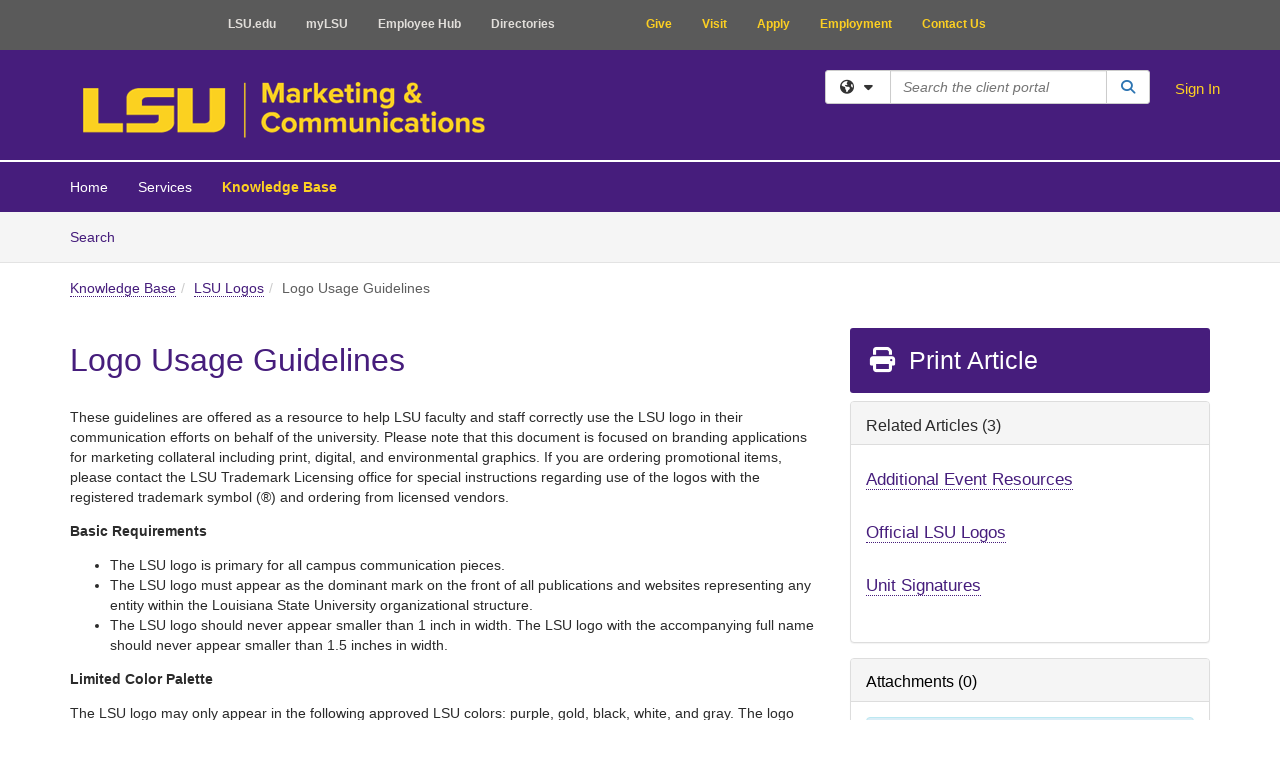

--- FILE ---
content_type: text/html; charset=utf-8
request_url: https://itservice.lsu.edu/TDClient/51/OCUR/KB/ArticleDet?ID=433
body_size: 22653
content:

<!DOCTYPE html>

<html lang="en" xmlns="http://www.w3.org/1999/xhtml">
<head><meta name="viewport" content="width=device-width, initial-scale=1.0" /><!-- Google Tag Manager -->
<script>(function(w,d,s,l,i){w[l]=w[l]||[];w[l].push({'gtm.start':
new Date().getTime(),event:'gtm.js'});var f=d.getElementsByTagName(s)[0],
j=d.createElement(s),dl=l!='dataLayer'?'&l='+l:'';j.async=true;j.src=
'https://www.googletagmanager.com/gtm.js?id='+i+dl;f.parentNode.insertBefore(j,f);
})(window,document,'script','dataLayer','GTM-WR9V5K73');</script>
<!-- End Google Tag Manager --><script>
  window.TdxGtmContext = {"User":{"Id":0,"UID":"00000000-0000-0000-0000-000000000000","UserName":"","FullName":"Public User","AlertEmail":"publicuser@noreply.com","Role":"Experience User","HasTDNext":false,"StandardApplicationNames":null,"TicketApplicationNames":[],"AssetApplicationNames":[],"ClientPortalApplicationNames":[],"Type":"Technician","Analytics":{"Title":null,"Organization":null}},"Partition":{"Id":65,"Name":"LSU Production"},"BillableEntity":{"Id":2,"Name":"Louisiana State University","SalesForceIdentifier":"0013600000EM4UpAAL","GWMIID":"4aa0993d-eaf1-414b-9cbb-00b2a5aa65ba"},"Environment":{"ShortName":"PRD"}};
</script><script src="/TDPortal/Content/Scripts/jquery/2.2.4/jquery.min.js?v=20251219050628"></script><script src="/TDPortal/Content/Scripts/jquery-migrate/1.4.1/jquery-migrate.min.js?v=20251219050628"></script><script src="/TDPortal/Content/Scripts/jquery-ui/1.13.2/jquery-ui-1.13.2.custom.timepicker.min.js?v=20251219051018"></script><link href="/TDPortal/Content/Styles/jquery-ui/1.13.2/jquery-ui.compiled.min.css?v=20251219051020" rel="stylesheet" type="text/css"  /><link href="/TDPortal/Content/bootstrap/3.4.1/dist/css/bootstrap.min.css?v=20251219050628" rel="stylesheet" type="text/css" id="lnkBootstrapCSS" /><script src="/TDPortal/Content/bootstrap/3.4.1/dist/js/bootstrap.min.js?v=20251219050628"></script><link href="/TDPortal/Content/FontAwesome/css/fontawesome.min.css?v=20251219050626" rel="stylesheet" type="text/css" id="lnkFontAwesome" /><link href="/TDPortal/Content/FontAwesome/css/solid.css?v=20251219050626" rel="stylesheet" type="text/css"  /><link href="/TDPortal/Content/FontAwesome/css/regular.css?v=20251219050626" rel="stylesheet" type="text/css"  /><link href="/TDPortal/Content/FontAwesome/css/brands.css?v=20251219050626" rel="stylesheet" type="text/css"  /><link href="/TDPortal/Content/FontAwesome/css/v4-shims.css?v=20251219050626" rel="stylesheet" type="text/css"  /><link href="/TDClient/Styles/bootstrap_custom.min.css?v=20251219051020" rel="stylesheet" type="text/css"  /><link href="/TDClient/Styles/TDStyles.min.css?v=20251219051020" rel="stylesheet" type="text/css"  /><link href="https://itservice.lsu.edu/TDPortal/BE/Style/2/TDClient/51?v=20250909183054" rel="stylesheet" type="text/css" /><script src="/TDPortal/Content/Scripts/tdx/dist/TDJSFramework.compiled.min.js?v=20251219051018"></script><script src="/TDPortal/Content/Scripts/tdx/dist/modalFocusTrap.min.js?v=20251219051016"></script><script src="/TDPortal/Content/Scripts/underscore/1.12.1/underscore-min.js?v=20251219050628"></script>
<script src="/TDClient/Scripts/clientOS.min.js?v=20251219051010"></script>
<script src="/TDClient/Scripts/collapseMe.min.js?v=20251219051010"></script>
<script src="/TDClient/Scripts/tdsearchfilter.min.js?v=20251219051010"></script>
<script src="/TDClient/Scripts/SiteSearch.min.js?v=20251219051010"></script>
<script src="/TDPortal/Content/Scripts/tdx/dist/elasticsearchAutocomplete.min.js?v=20251219051016"></script>


    
    <script async src="//www.googletagmanager.com/gtag/js?id=UA-6754317-16"></script>
    <script>

      $(function () {

        window.dataLayer = window.dataLayer || [];
        function gtag() { dataLayer.push(arguments); }
        gtag('js', new Date());
        // Be sure to set the proper cookie domain to the customer's full subdomain when sending the pageview hit.
        gtag('config', 'UA-6754317-16', { 'cookie_domain': 'itservice.lsu.edu' });

        });

    </script>

  

  <script>

      $(function () {
        var masterUi = MasterUI({
          isPostback: false,
          baseUrl: '/TDClient/',
          isTdGoogleAnalyticsEnabled: true,
          isAuthenticated: false
          });

        $('#collapseMe').collapseMe({
          toggleVisibilitySelector: '.navbar-toggle'
        });

        TeamDynamix.addRequiredFieldHelp();
      });

      // The sub-nav menu uses padding-top to position itself below the header bar and main navigation sections. When the
      // window is resized, there is a chance that the content of these header or nav sections wraps, causing the height
      // to change, potentially covering the sub-nav menu, which is obviously a big usability problem. This function
      // listens for when the window size or orientation is changing (and also when the window first loads), and adjusts
      // the padding so that the sub-nav menu appears in the correct location.
      $(window).bind('load ready resize orientationchange', function () {
        var headerHeight = $('#divMstrHeader').height();
        $('#navShim').css({
          "padding-top": headerHeight
        });

        $('#content').css({
          "padding-top": headerHeight,
          "margin-top": headerHeight * -1
        });
      });
  </script>

  
  
  
  <script src="/TDPortal/Content/select2/v3/select2.min.js?v=20251219052600"></script><link href="/TDPortal/Content/select2/v3/select2.compiled.min.css?v=20251219052600" rel="stylesheet" type="text/css" id="lnkSelect2" />
  <script src="/TDClient/Scripts/attachmentHandler.min.js?v=20251219051018"></script>

  <style type="text/css">
    .honey-pot-div {
      display: none;
    }
  </style>

  <script>
    

    function shareArticle() {
      if ($('#ctl00_ctl00_cpContent_cpContent_shareRecipients').val().trim() === "") {
        alert('You must first enter a valid email.');
        $('#btnShare').progressButton('reset');
      }
      else {
        __doPostBack('ctl00$ctl00$cpContent$cpContent$btnSendShare', '');
      }
    }

    function closeShareModal() {
      $('#divShareModal').modal('hide');
      $('#btnShare').progressButton('reset');
    }

    function toggleFeedback(isHelpful) {
      $('#divHelpfulComments').show();
      $('#divHelpfulYesNo').hide();
      $('#ctl00_ctl00_cpContent_cpContent_hdnIsHelpful').val(isHelpful);
      $('#ctl00_ctl00_cpContent_cpContent_txtComments').focus();
    }

    function toggleFeedbackResult() {
      $('#divWasHelpful, #divFeedbackRecorded, #divHelpfulComments, #divHelpfulYesNo').toggle();
    }

    // The following two functions were added as a result of ticket ID: 1392522. We are generating these buttons dynamically to
    // prevent bots from clicking them and posting feedback on an article. Additionally, we have an input that is hidden from
    // the user. If a bot enters text in that input, which it likely will (bots love filling out forms), then we don't accept the
    // form submission
    function generateFeedbackButtons() {
      var $btnHelpfulYes = $('<button id="btnHelpfulYes" type="button" class="btn btn-primary gutter-left" onclick="toggleFeedback(1);">Yes</button>');
      var $btnHelpfulNo = $('<button id="btnHelpfulNo" type="button" class="btn btn-primary gutter-left-sm" onclick="toggleFeedback(0);">No</button>');

      $('#divWasHelpful').append($btnHelpfulYes);
      $('#divWasHelpful').append($btnHelpfulNo);
    }
    function attemptAddFeedback(e) {
      if ($('#honeyPot').val() !== '') {
        e.preventDefault();
        window.location.reload();
      }
    }

    function cancelFeedback() {
      $('#ctl00_ctl00_cpContent_cpContent_txtComments').val('');
      $('#divHelpfulComments, #divHelpfulYesNo').toggle();
    }

    function confirmDeleteFeedback(id) {
      if (confirm('Are you sure you want to delete this feedback? This cannot be undone.')) {
        $('#ctl00_ctl00_cpContent_cpContent_hdnFeedbackID').val(id);
        __doPostBack('ctl00$ctl00$cpContent$cpContent$btnDeleteFeedback', '');
      }
    }

    function toggleAddressed(id, isAddressed) {
      $('#ctl00_ctl00_cpContent_cpContent_hdnFeedbackID').val(id);
      $('#ctl00_ctl00_cpContent_cpContent_hdnIsAddressed').val(isAddressed);
      __doPostBack('ctl00$ctl00$cpContent$cpContent$btnToggleAddressed', '');
    }

    $(function () {
      

      generateFeedbackButtons();
      $('[data-toggle="popover"]').popover();

      var attachmentHandler = new TeamDynamix.AttachmentHandler({
        containerSelector: '.js-article-attachments',
        resultLabelSelector: '#ctl00_ctl00_cpContent_cpContent_lblResults_lblResults-label',
        baseControllerUrl: '/TDClient/51/OCUR/Shared/Attachments',
        antiForgeryToken: 'iQV6DmwVjmywaeaRJSFy-DcDna2L-NmhjhxEc18F2BHF0bXkWAkWORxPgX6lMLfk_DwB_Em2nTPrBqGsJWdT3HYzeI01:A-oB2uMDV_6xFSpPO4251zzhSS0admda81a-M0-5TeJ38X1sSrShEgK_qj-VU-6v713fbZM0TELfSJEAarG-ihDA5yM1',
        itemId: 433,
        componentId: 26,
        feedId: 'articleFeed',
        readOnly: false
      });

      $('#btnShare').on('click', function () {
        shareArticle();
      });

      // Don't try and update the table styles if the user wanted to opt out.
      $('#ctl00_ctl00_cpContent_cpContent_divBody table:not(.SkipTableFixup)').each(function () {
        var padding = $(this).attr('cellpadding');
        var spacing = $(this).attr('cellspacing');

        $(this).css("border-collapse", "separate");

        if (spacing) {
          $(this).css("border-spacing", spacing + "px");
        }

        $(this).find('td').each(function () { $(this).css('padding', padding + 'px') });
      });

      
    });

    
  </script>



<meta property="og:title" content="Logo Usage Guidelines" />
<meta property="og:type" content="article" />
<meta property="og:url" content="https://itservice.lsu.edu/TDClient/51/OCUR/KB/ArticleDet?ID=433" />
<meta property="og:image" content="https://itservice.lsu.edu/TDPortal/BE/Logo/2/51" />
  <meta property="og:site_name" content="Louisiana State University - Knowledge Base" />
  <meta property="article:section" content="LSU Logos" />
  <meta property="article:published_time" content="2022-04-19T18:56Z" />
  <meta property="article:modified_time" content="2022-08-03T17:16Z" /><title>
	Article - Logo Usage Guidelines
</title></head>
<body>
<!-- Google Tag Manager (noscript) -->
<noscript><iframe src="https://www.googletagmanager.com/ns.html?id=GTM-WR9V5K73"
height="0" width="0" style="display:none;visibility:hidden"></iframe></noscript>
<!-- End Google Tag Manager (noscript) -->
<form method="post" action="/TDClient/51/OCUR/KB/ArticleDet?ID=433" onsubmit="javascript:return WebForm_OnSubmit();" id="aspnetForm">
<div class="aspNetHidden">
<input type="hidden" name="__EVENTTARGET" id="__EVENTTARGET" value="" />
<input type="hidden" name="__EVENTARGUMENT" id="__EVENTARGUMENT" value="" />
<input type="hidden" name="__VIEWSTATE" id="__VIEWSTATE" value="7K2TVfoDNQACaohOWc9zCXSxyBsq0tagY6ylT5P7QSIRCcWf7VSZtr5BH65BGfCLrqPw1t8sSNqtmC1IqIK+I+FJExCiyr2TFI2UEN+/0zuTSfrPbZOggnF0X4yl7WFEXDPg+OzBAOytGZ/wbdDLHg5S+mDjYbC2rituActPgWzjJEBKmFTd+LPXfViKkTbtckbTuJuBafmkx3xtZVI35klSpnHl2/VJs1F898jCeZwWSf0j6XY2VpYew5pjtytCzkXfr4X/X62DgqyBLnjewM418+WMDbi/TOSgeN42Na/c5XoVv0sFwzSkI3an+6QpBIxpMC4dDm3jwO9plf8iL12oMjtoAWaXZKq8oLc7lOPAYuR0BRP3vWZq4hINJTSz2hgcDNycLZhFpkJ11UNhA7ClqLd5uKA6k/Y2YWyHC/RoG4lY3Tbv3lELrOf4dyzuC7nR+acxB5w5b/AfrVA4SlFCl4ljGn5s5c+7cecxgMNLm8hQz14LHmKJlGQZIgqSGxMoZUe+Ytzp08c3MfK6kEJCJgh1h0mhz2hRXGszKCRvcOvylhRg9ElcfaC49iY9GLZas+axzgjxInnW2+C8t7cHzK17JgePHypd2neYaKkTJKYCrLbpz87N5+OSlu+TQhSBw2ri6sXbqU/DzdpEJAk/GX0Ogxsb2rNtW9lENpbxgb6M47riXJEyEV/iEV3Ho5C3ETMPPmeb7TvW34gGIQ5puKYB3U3NCRE08u5St/[base64]/m3InM8xI4wE4abpeyokflYrkoRj9XmUkn6fGc1ZP1uzLjSOKpRuP57xCb3OEUggSeQds3teh3rvo+8oDTf8MWsqxoR/6cAcDuYAnrBgV5IgoUNoZlfGhAhBWj8dKtqB31ITmuIApUO9xywlHMTdRurc8Vlf2MkFy/RcwTPqMjVXtOZ7dUKt+6Jp2kc0CXzDJq1oEd93qXR/6aE9660T1BE2Z9PNN0y0XswxrYPKugE1mVsEwlAifM41lAOcVlWNl7K5HqlvUvTm+ntgej+DGgSt6r8/rfM6ureeyAvkjo9GV1CNEI7ryizjXMpzm+E4ljPPwbII9+AH9gqwFYuq3q1nHiewlHl4L4FGkaapzdiX80rgKCWJ5AuNCBh5G7iTIxUtQZGF/yKVapbAAsezlxNMO6qDSwDZksjvf7729pe1K9xYE3olKfqhFqE5bIZ5uIM/TXfrjn8579rXfBmcPblAgzufy+1aDNJKXXKBBAHvlZ0J06bz3zNOQ/LFnIWf/cGIERAZW/c0OOpk7bmu+9GUfIFB7pVkIPymCDDfXPWtQEGHrFvWTF17jSyXMoHe53godxwXc3O3KF97LB8tQ0gw+29wn7GhSrCS+s/d52YAkTMMToIeMHNTOUHO7pb6ZNEf0h1ajxuSF6E/3TeG3GLuIke316NMroF0lnT4t2DTLFeJXFbIGi6DVJDzzFGlrKErKr0SJ0NXZ6qGMRnaJEFyLNGy6xtWJUXC0mlfWcbXpRMIVgVMFSoAhs2XMmMdEtelWLhxf9lTwiArc55Ml7SrCU+UlAK6n3ImI30mI7G70KYVCgQQs6ijWwJJZL4zVMxST3chwfya9t/dIf4Pq7xQXa2F6lffo7cN4vmzcYOYjjENFNNL3um+RxOan+PZWQJZjqohBOvRRfltip9R9AZQo/tbxzCxnmNNpQ35T2DJTZPWeOYCuwKlpVT1aPv4s9BktUtuqpdiDemIN4zoZsx+dBS0Zvp1ulvpujYqzAvwPDb4z76pytZ5Mf6/8+O2IMUzeFm5yQ1d5ngNMTknbLXYulMP6UTvHr8AYOJZSo3a6Zqbgzsgk5KWWgxAE4SCOLKsHz6ri6xDXGCMk0vJigy71PYnw7QPHap9/eNFEq81vyYdYyWaJP3J2eGDaseC0cCGXpUXsLFto1LTjRnT8JgKR/2g5CLA8gED9tpWzmjvmwt/GiiRQpReW0lPKuNYoW1cUDkNRFalNmF2rkIQb5pt8RRsy6PbadCE1Tg5gPjkRlKp0Bc6h6DoubkJoizxjmbq7DtbQMXCkk7C2Wa9vTs9Q9oz6q4ySbuytPoTGI4iAKuRx5zkiiTMOeHrKwVV5rmJAeuUDydrtNuyhkAAbp+WhR0El3/UafQnB2kBNhtvUuHmEAVgofHOH+t//unJ8f/4TkG3BKplzAdiBg6ciOf8e0aPRWryVBOMrUMNCOm0+KKqceP/SJ6UQFEDXKFRcw4jYQk/33ku7J0N7qj/mU3g6/fnxRU/NU1ooelBEOm3x8As2lUmorlaBUmUmT5k2R5m1IRkDhTyAQ1ZUA+Ev6Fi1P6R2RgbICwt0OPq//yDxCl31LwQuX7tXlNh65Flalr2DKMjf6mvIQdxWgN2ol34QIHUdBxV13fZgN6/2f92gpLEBHXp2BcdeVpGfIqAXkNrLoDvGmWDhJ7QyrmmAIkOsXB/MtzEP8FiIemhVSG1Oxf4y42/Wl06RAY6PoeXsXIudwVL04LtIsTwZ5cFU4wr609vnF3oB8Kzz9nJpVThvGrVIKNmZUNAH2BgXxvXCkH6Z0vFOLXOZUb+Ek/jN4r/O9SNQ96gvZ/Iltg0T6/UuTQHAjXfr8gesn7V18eXv7U6wwbwAbOqCFzIrxKRPqZO/MDi1z6UJsQHJeoL1Rzr6hmTf8ke2etou5NT+Mfd2EHbpMzPB89jC9UbfbWx90gjMAtsRcJwzcLsX8EPPDMadE8LgEq/R/K8IRZBZoN0Y50MxqRUCen1x5mFxPCbZYd6QB2gU0XFP4BOyjL/pTGBZReE9dxpyU4bAti1J5yFYnZdYegQgGSebUj69tg7ZXcL937RmIswoSey2D0I8WJbqXzjEo5lVa88vWGW+iify3cMKk2/[base64]/mW6rflLQjCxK6/qa7MOMOVY+76+c/nkkQTCRu59KiqKrS5meC5I4O1T/nEidYZKkwLlKOFSvIa8Nw1AJNG1GcRl/[base64]/hfTrEXyAahiY7A+0Cx/iZLIYTdCRvMmRBhHLCXk4UQi+MNdj9HnGMU2VC4ak9WV4coze3qPTzNiAYWz/NSE7ZQ6nJ32ZbnfzrYY/Qvhd2ahlYuNg+1m0p/UnF9xlWcPA/d2vJ0/DoSNnP6hABTRGpJLS3c1CUHGo0ur4qD7n0BzJ5ZZAzyT9/V+Zk45D9GxZMWo8elQJBzepWWMNqFGbFKkKFKCUPUF9YlirzjHjn97V2aKtGNd0QVwN2hkBH4KE/50j4iP7xOZLp+y7m/DBPLSmUJXanzX/LYpi2hqz7X9WveRGNir2cf1lGRvTV/+T13BWtq1LTS3cHC1JGbImapV8FwLz0/uqx0eQ6yHhihx/VIkz6tStrdHNpqABUIc9LUYyAtagNk/qGaDxYtXCh90VmzWwYj2MBY4dBve02xQITjg8PmzcEWLF3nNZosZ5aE+cCaiiwKXPFqVeYfIqLwJFjKPCwxdgdrjqDbS4b2ehffpclU9xlTOQA9PE3LDxOuvJpmAD2dYzc/7TFZx3GGIH/jPxsZ5kEZQCQdyq8d2kiM1H4Av3Qz8dFhECiFynWxw90DL2LWphBgIE/+zjQAfcvmjvDSe5BTyGR15Ec8azUQtHl1QBVlehBE9nht8t1lrEVQeAdqrltBxDb2lYKqEwsyaRDzwZD+xP/0cvrMU9p5FRrQU12HZTgrzcvWVGk6dCu1VYTvRs9jirLbsUcEeh3oOUcMv2zkAwbtEfgXncd1znJZHtUDtgoStqpaMlSfQ8z5vYU1w55S7b03QOwE14qd5eNtCZdjOiK/vUEw+N6dl+jQdZEbD4yJDG0W3qeuzs5L2Syg0360+sPf8ZDc79H93bZ+JW3qtnnuSCFEXUcZMTjANme4NFPDQ6yXiVPkF0aRF7OsDxhulWaBwnmIeV/9pk+BOQHozcpV0hS+mBCCNXlVIhwOrZ4PZq9q/TKfZBUZfbiGhLdYr3REI9rTXjUtwUqrJifa/AkaNQ1MqDpUQzb2EfCH1zYSBmOHGHaUMcKOnuEGj6Sw80JKY9KQavbOzgObJvAg/9O2BPCbMYD9wA6F0kVOb7jW/euSnebBryD7Q/ECffYXCNJbmxXmwBI9Lq1FFZ5sp9ixKk8D7v9IgpV7ffcAYQuZN//OzGQZARWeDGgwptVXuuKY8xRZN3uicBaXXFGU7SgFYn2R11F2NkBmV54y94UUhr62YsG3s7/PxiMuLVQc3iodY873Y5tiZyovrEA/nYYZ68tkT6Xs/OeTo7O1GLm1YDHIwAK/tpnkpUvdmb7HMKsrwi4qaSNGm1eki0jaVKNabgHKIELnoXpdkWJ9arMQx/tYm5iALmOfjN+ZhrcRnHmNyT7otaqllOHMDOT2lJYk9zj5v7d2ulpy9HhTXsbiEXOB2df9CCDrBVidK39jmc/haig+j5jiuf7uYuIzjeWeSahv1PuSLZdAl6TZU7aDxYCxQjl9bIJfymFtU9KZgBWsrsy9qn0jGQmdJa/d2K/MS+PtuXnii0pTMwUJ55QMwJ4VZ01JGxKlpJuIXeKc5gAsjTMv9145+yUnkpznUcVwGrTmxmFKznm51tJvAslf8k9CdD7Do6ccwz93zQhiSMUWcivVK1kpJy0EjN716TXIVZu+6JKqTL22BV6yYzCKCYeAPVQOf3VMYwOW3AL3JVg==" />
</div>

<script type="text/javascript">
//<![CDATA[
var theForm = document.forms['aspnetForm'];
if (!theForm) {
    theForm = document.aspnetForm;
}
function __doPostBack(eventTarget, eventArgument) {
    if (!theForm.onsubmit || (theForm.onsubmit() != false)) {
        theForm.__EVENTTARGET.value = eventTarget;
        theForm.__EVENTARGUMENT.value = eventArgument;
        theForm.submit();
    }
}
//]]>
</script>


<script src="/TDClient/WebResource.axd?d=pynGkmcFUV13He1Qd6_TZMSMQxVWLi4fik2rw1_u_hZsCNzwv5c621ov6_ZX_wzTt5vh-g2&amp;t=638901392248157332" type="text/javascript"></script>


<script src="/TDClient/ScriptResource.axd?d=nv7asgRUU0tRmHNR2D6t1NXOAgTb3J37FC1L2PfbYYFmSPm-ANa7n6FP0x7BAsbHeL4jfY3ptd1q7zKKVI7DbuXZcwEoKOwj9WxCI1VrQlbWE1Trg1t1GmJDN43kQMJsB7X8tw2&amp;t=ffffffff93d1c106" type="text/javascript"></script>
<script src="/TDClient/ScriptResource.axd?d=NJmAwtEo3Ipnlaxl6CMhvmVxW3-Ljsg_2Hna32smxrg-6ogyYAN3UTPsJQ8m1uwzn_kuf2Wpne6NSFmYui3h0wCQhJN3ZUiLTNkvhiIgZpq74-lKmofUPQGJ8own8RI2_mwAcmvlSj2WBnqwm5Wj4cyNvv81&amp;t=5c0e0825" type="text/javascript"></script>
<script src="/TDClient/ScriptResource.axd?d=dwY9oWetJoJoVpgL6Zq8OLdGoo5BVWQ_Eo60QZTEhEcHeiVfwgY9tLCgzdZ5TRwvrwYEnOvujbNccOVLUfWtUg4HivSIsewg6JABxkBGEqVVV64eiRyCAsPDqh6tUioISUQKB74sWMO4Er2mHrWEIWs_sBM1&amp;t=5c0e0825" type="text/javascript"></script>
<script src="/TDClient/WebResource.axd?d=xtfVMqdF1exC2MBVkOJwMveStDR5kg3dbZWgIXMXZmB1xXom6CcIrWFgHa7jsp4qJuFW2L5XShudyzlBsIO3JhCfiU5HmL2BDz__mCv9dznmBlEMS7LvcYg6wTdPTrAXIXI2CvtjwlnpZd-j4Zpsx2wG_uA1&amp;t=639017000400000000" type="text/javascript"></script>
<script src="/TDClient/WebResource.axd?d=sp7vCoAo-SSYfpsQ1sYBBeEDnwCGxDYEwZCM0ler88yoVZIPDXMk1C3XF2L2L0xrbB8Rvhli51TswRlmPIOCZgaY58lKhPr-Pv1jTFJ1oUAu7x6RDtNFZUxbtxs3KYQGLK6FpPD5bKuB0e0NmS9HkAqRVks1&amp;t=639017000400000000" type="text/javascript"></script>
<script src="/TDClient/WebResource.axd?d=icMURy63hv40LPPfq4rTvmm-RfB_YkC6rEEF_2QOO68q3TseXYNBetRKKgBXJ8mn2e8UIgCPiV23HaQUZbjySMHqSgmYZgLcYltBqwD2_EK8aQ08zBuqc3ZBVZITQrbtn6w46dRxFLibMIQg0Aho73rn8Rpxrzg5YMG_JR0UOrUR0wlZ0&amp;t=639017000400000000" type="text/javascript"></script>
<script src="/TDClient/WebResource.axd?d=1HpFfNpwNihNfEP1lyJHvdPVqbv8KRoFH4-_ZORUgPOP-bqmmtIJRvFQc7828Vf59O_-fdBXcnwdv-hYp5RptPuHmMR0kGQM0_3rS4Z7sKfC7jy9Cc_8fyfcUWa8psszacEQlAXHPXmNwyRymbGSywEmhrE1&amp;t=639017000400000000" type="text/javascript"></script>
<script type="text/javascript">
//<![CDATA[
function WebForm_OnSubmit() {
CKEditor_TextBoxEncode('ctl00_ctl00_cpContent_cpContent_shareBody_txtBody', 0); if (typeof(ValidatorOnSubmit) == "function" && ValidatorOnSubmit() == false) return false;
return true;
}
//]]>
</script>

<div class="aspNetHidden">

	<input type="hidden" name="__VIEWSTATEGENERATOR" id="__VIEWSTATEGENERATOR" value="784CA02E" />
</div>
<script type="text/javascript">
//<![CDATA[
Sys.WebForms.PageRequestManager._initialize('ctl00$ctl00$smMain', 'aspnetForm', ['tctl00$ctl00$cpContent$cpContent$UpdatePanel1','','tctl00$ctl00$cpContent$cpContent$upFeedbackGrid','','tctl00$ctl00$cpContent$cpContent$lblResults$ctl00',''], ['ctl00$ctl00$cpContent$cpContent$btnSubmitComments','','ctl00$ctl00$cpContent$cpContent$btnToggleSubscribe','','ctl00$ctl00$cpContent$cpContent$btnToggleFavorite','','ctl00$ctl00$cpContent$cpContent$btnSendShare',''], [], 90, 'ctl00$ctl00');
//]]>
</script>

<div id="ctl00_ctl00_upMain" style="display:none;">
	
    <div id="ctl00_ctl00_pbMain" class="progress-box-container"><div class="progress-box-body"><div class="well shadow"><h2 class="h4 gutter-top-none">Updating...</h2><div class="progress" style="margin-bottom: 0;"><div class="progress-bar progress-bar-striped active" role="progressbar" aria-valuemin="0" aria-valuemax="100" style="width: 100%"></div></div></div></div></div>
  
</div>

<header id="ctl00_ctl00_navHeader" role="banner">

  <div id="divMstrHeader" class="master-header NoPrint" style="background-color: #fff;">

  <nav class="navbar navbar-default" style="background-color: #5A5A5A; border: none">
    <div class="container-fluid">
        <div class="navbar-header">
            <button type="button" class="navbar-toggle collapsed" data-toggle="collapse" data-target=".headerNavbar" aria-expanded="false">
                <span class="sr-only">Toggle navigation</span>
                <span class="icon-bar"></span>
                <span class="icon-bar"></span>
                <span class="icon-bar"></span>
            </button>
        </div>
        <div class="collapse navbar-collapse headerNavbar" style="margin-top: 5px">
            <ul class="nav navbar-nav" style="margin-left: 15%">
                <li><a href="https://lsu.edu/index.php" target="_blank" style="color: #E1DEDA; font-weight: 600; font-family: Arial; font-size: 12px; line-height: 0.7em; background: none">LSU.edu</a></li>
                <li><a href="https://mylsu.apps.lsu.edu" target="_blank" style="color: #E1DEDA; font-weight: 600; font-family: Arial; font-size: 12px; line-height: 0.7em; background: none">myLSU</a></li>
                <li><a href="https://lsu.edu/employeehub/index.php" target="_blank" style="color: #E1DEDA; font-weight: 600; font-family: Arial; font-size: 12px; line-height: 0.7em; background: none">Employee Hub</a></li>
                <li><a href="https://lsu.edu/a-z/index.php" target="_blank" style="color: #E1DEDA; font-weight: 600; font-family: Arial; font-size: 12px; line-height: 0.7em; background: none">Directories</a></li>
            </ul>
            <ul class="nav navbar-nav main-calls" style="margin-left: 5%; margin-right: auto; text-align: center">
                <li><a href="http://fierceforthefuturecampaign.org/" target="_blank" style="color: #FCCF22; font-weight: 600; font-family: Arial; font-size: 12px; line-height: 0.7em; background: none">Give</a></li>
                <li><a href="https://lsu.edu/visit/index.php" target="_blank" style="color: #FCCF22; font-weight: 600; font-family: Arial; font-size: 12px; line-height: 0.7em; background: none">Visit</a></li>
                <li><a href="https://lsu.edu/admission/index.php" target="_blank" style="color: #FCCF22; font-weight: 600; font-family: Arial; font-size: 12px; line-height: 0.7em; background: none">Apply</a></li>
                <li><a href="https://lsu.edu/hrm/job_seekers/index.php" target="_blank" style="color: #FCCF22; font-weight: 600; font-family: Arial; font-size: 12px; line-height: 0.7em; background: none">Employment</a></li>
                <li><a href="https://lsu.edu/about/requestinfo.php" target="_blank" style="color: #FCCF22; font-weight: 600; font-family: Arial; font-size: 12px; line-height: 0.7em; background: none">Contact Us</a></li>
            </ul>
        </div>
    </div>
</nav>
  

  <div class="logo-header-full hidden-xs">

    
    <div class="pull-left">
      <a href="#mainContent" class="sr-only sr-only-focusable">Skip to main content</a>
    </div>


    <div id="ctl00_ctl00_divPageHeader" class="container logo-header clearfix" style="padding: 5px;">

      <div id="divLogo" class="pull-left logo-container">

        <a href="https://itservice.lsu.edu/TDClient/51/OCUR/Home/"
           target="_blank">
          <img src="/TDPortal/BE/Logo/2/51" alt="LSU Marketing &amp; Communications" class="js-logo img-responsive" />
          <span class="sr-only">(opens in a new tab)</span>
        </a>

      </div>

      <div class="master-header-right pull-right padding-top padding-bottom">

        

          <div class="pull-left topLevelSearch input-group">
            <div id="SiteSearch-58d232cf297348798e5e3cd071d246fe" class="gutter-bottom input-group site-search" style="max-width: 400px;">
  <div id="SiteSearch-dropdown-58d232cf297348798e5e3cd071d246fe" class="input-group-btn">
    <button type="button" id="SiteSearch-filter-58d232cf297348798e5e3cd071d246fe" class="btn btn-default dropdown-toggle" data-toggle="dropdown"
            aria-haspopup="true" aria-expanded="false" title="Filter your search by category" data-component="all">
      <span class="fa-solid fa-solid fa-earth-americas"></span><span class="fa-solid fa-fw fa-nopad fa-caret-down" aria-hidden="true"></span>
      <span class="sr-only">
        Filter your search by category. Current category:
        <span class="js-current-component">All</span>
      </span>
    </button>
    <ul tabindex="-1" aria-label="Filter your search by category" role="menu" class="dropdown-menu" >
      <li>
        <a role="menuitem" href="javascript:void(0);" data-component-text="All" data-component="all" data-component-icon="fa-solid fa-earth-americas" title="Search all areas">
          <span class="fa-solid fa-fw fa-nopad fa-earth-americas" aria-hidden="true"></span>
          All
        </a>
      </li>

      <li aria-hidden="true" class="divider"></li>

        <li role="presentation">
          <a role="menuitem" href="javascript:void(0);" data-component-text="Knowledge Base" data-component="kb" data-component-icon="fa-lightbulb" title="Search Knowledge Base">
            <span class="fa-regular fa-fw fa-nopad fa-lightbulb" aria-hidden="true"></span>
            Knowledge Base
          </a>
        </li>

        <li role="presentation">
          <a role="menuitem" href="javascript:void(0);" data-component-text="Service Catalog" data-component="sc" data-component-icon="fa-compass" title="Search Service Catalog">
            <span class="fa-solid fa-fw fa-nopad fa-compass" aria-hidden="true"></span>
            Service Catalog
          </a>
        </li>

    </ul>
  </div>

  <label class="sr-only" for="SiteSearch-text-58d232cf297348798e5e3cd071d246fe">Search the client portal</label>

  <input id="SiteSearch-text-58d232cf297348798e5e3cd071d246fe" type="text" class="form-control" autocomplete="off" placeholder="Search the client portal" title="To search for items with a specific tag, enter the # symbol followed by the name of the tag.
To search for items using exact match, place double quotes around your text." />

  <span class="input-group-btn">
    <button id="SiteSearch-button-58d232cf297348798e5e3cd071d246fe" class="btn btn-default" type="button" title="Search">
      <span class="fa-solid fa-fw fa-nopad fa-search blue" aria-hidden="true"></span>
      <span class="sr-only">Search</span>
    </button>
  </span>
</div>

<script>
  $(function() {
    var siteSearch = new TeamDynamix.SiteSearch({
      searchUrl: "/TDClient/51/OCUR/Shared/Search",
      autocompleteSearchUrl: '/TDClient/51/OCUR/Shared/AutocompleteSearch',
      autocompleteResultsPosition: 'fixed',
      autocompleteResultsZIndex: 1000,
      searchTextBoxSelector: '#SiteSearch-text-58d232cf297348798e5e3cd071d246fe',
      searchComponentFilterButtonSelector: '#SiteSearch-filter-58d232cf297348798e5e3cd071d246fe',
      searchButtonSelector: '#SiteSearch-button-58d232cf297348798e5e3cd071d246fe',
      searchFilterDropdownSelector: '#SiteSearch-dropdown-58d232cf297348798e5e3cd071d246fe',
      showKnowledgeBaseOption: true,
      showServicesOption: true,
      showForumsOption: false,
      autoFocusSearch: false
    });
  });
</script>
          </div>

        
          <div title="Sign In" class="pull-right gutter-top-sm">
            <a href="/TDClient/51/OCUR/Login.aspx?ReturnUrl=%2fTDClient%2f51%2fOCUR%2fKB%2fArticleDet%3fID%3d433">
              Sign In
            </a>
          </div>
        
      </div>

    </div>

  </div>

  <nav id="ctl00_ctl00_mainNav" class="navbar navbar-default themed tdbar" aria-label="Primary">
    <div id="navContainer" class="container">

      <div class="navbar-header">
        <button type="button" class="pull-left navbar-toggle collapsed themed tdbar-button-anchored tdbar-toggle gutter-left" data-toggle="collapse" data-target=".navbar-collapse">
          <span class="tdbar-button-anchored icon-bar"></span>
          <span class="tdbar-button-anchored icon-bar"></span>
          <span class="tdbar-button-anchored icon-bar"></span>
          <span class="sr-only">Show Applications Menu</span>
        </button>
        <a class="navbar-brand hidden-sm hidden-md hidden-lg themed tdbar-button-anchored truncate-be" href="#">

          Office of Communications & University Relations Portal
        </a>
      </div>

      <div id="td-navbar-collapse" class="collapse navbar-collapse">

        <ul class="nav navbar-nav nav-collapsing" id="collapseMe">

          
            <li class="themed tdbar-button-anchored hidden-sm hidden-md hidden-lg">
              <a href="/TDClient/51/OCUR/Login.aspx?ReturnUrl=%2fTDClient%2f51%2fOCUR%2fKB%2fArticleDet%3fID%3d433">Sign In</a>
            </li>
          
            <li id="divSearch" class="themed tdbar-button-anchored hidden-sm hidden-md hidden-lg">
              <a href="/TDClient/51/OCUR/Shared/Search" title="search">Search</a>
            </li>
          
              <li id="divDesktop4259e234-cff0-466a-a171-4dc81ca76f2d" class="themed tdbar-button-anchored">
                <a href="/TDClient/51/OCUR/Home/">Home</a>
              </li>
            

          
            <li id="divTDRequests" class="themed tdbar-button-anchored sr-focusable">
              <a href="/TDClient/51/OCUR/Requests/ServiceCatalog">Services</a>
            </li>
          
            <li id="divTDKnowledgeBase" class="themed tdbar-button-anchored sr-focusable">
              <a href="/TDClient/51/OCUR/KB/">Knowledge Base</a>
            </li>
          

          <li class="themed tdbar-button-anchored hidden-xs more-items-button" id="moreMenu">
            <a data-toggle="dropdown" title="More Applications" href="javascript:;">
              <span class="sr-only">More Applications</span>
              <span class="fa-solid fa-ellipsis-h" aria-hidden="true"></span>
            </a>
            <ul class="dropdown-menu dropdown-menu-right themed tdbar" id="collapsed"></ul>
          </li>

        </ul>
      </div>

    </div>

  </nav>

  </div>

  </header>



<div id="navShim" class="hidden-xs hidden-sm"></div>
<main role="main">
  <div id="content">
    <div id="mainContent" tabindex="-1"></div>
    

  <nav id="ctl00_ctl00_cpContent_divTabHeader" class="tdbar-sub NoPrint hidden-xs navbar-subnav" aria-label="Knowledge Base">
      <a href="#kbContent" class="sr-only sr-only-focusable">Skip to Knowledge Base content</a>
      <div class="container clearfix">
        <ul class="nav navbar-nav js-submenu" id="kbSubMenu" style="margin-left: -15px;">
          
          <li>
            <a href="/TDClient/51/OCUR/KB/Search">Search <span class="sr-only">Articles</span></a>
          </li>

          
          
        </ul>
      </div>
    </nav>
  

  <div id="kbContent" class="container gutter-top gutter-bottom" tabindex="-1" style="outline:none;">
    

<input type="hidden" name="ctl00$ctl00$cpContent$cpContent$hdnFeedbackID" id="ctl00_ctl00_cpContent_cpContent_hdnFeedbackID" />
<input type="hidden" name="ctl00$ctl00$cpContent$cpContent$hdnIsAddressed" id="ctl00_ctl00_cpContent_cpContent_hdnIsAddressed" />

<span id="ctl00_ctl00_cpContent_cpContent_lblResults_ctl00" aria-live="polite" aria-atomic="true"><span id="ctl00_ctl00_cpContent_cpContent_lblResults_lblResults-label" class="red tdx-error-text"></span></span>

<a id="ctl00_ctl00_cpContent_cpContent_btnSendShare" tabindex="-1" class="hidden" aria-hidden="true" href="javascript:WebForm_DoPostBackWithOptions(new WebForm_PostBackOptions(&quot;ctl00$ctl00$cpContent$cpContent$btnSendShare&quot;, &quot;&quot;, true, &quot;&quot;, &quot;&quot;, false, true))">Blank</a>

<div class="clearfix">
  <nav aria-label="Breadcrumb">
    <ol class="breadcrumb pull-left">
      <li><a href="/TDClient/51/OCUR/KB/">Knowledge Base</a></li><li class="active"><a href="/TDClient/51/OCUR/KB/?CategoryID=244">LSU Logos</a></li><li class="active">Logo Usage Guidelines</li>
    </ol>
  </nav>
  <span class="js-open-monitor" style="display: none;"></span>
</div>



<div class="row gutter-top">

<div id="divMainContent" class="col-md-8">

<h1 class="gutter-top" style="-ms-word-wrap: break-word; word-wrap: break-word;">
  Logo Usage Guidelines
</h1>





<div id="ctl00_ctl00_cpContent_cpContent_divBody" class="gutter-top break-word ckeShim clearfix"><p>These guidelines are offered as a resource to help LSU faculty and staff correctly use the LSU logo in their communication efforts on behalf of the university. Please note that this document is focused on branding applications for marketing collateral including print, digital, and environmental graphics. If you are ordering promotional items, please contact the LSU Trademark Licensing office for special instructions regarding use of the logos with the registered trademark symbol (®) and ordering from licensed vendors.&nbsp;</p>

<p><b>Basic Requirements</b></p>

<ul>
	<li>The LSU logo is primary for all campus communication pieces.</li>
	<li>The LSU logo must appear as the dominant mark on the front of all publications and websites representing any entity within the Louisiana State University organizational structure.</li>
	<li>The LSU logo should never appear smaller than 1 inch in width. The LSU logo with the accompanying full name should never appear smaller than 1.5 inches in width.</li>
</ul>

<p><b>Limited Color Palette</b></p>

<p>The LSU logo may only appear in the following approved LSU colors: purple, gold, black, white, and gray. The logo must appear using 100 percent full saturation of the official colors. Tinting is not allowed.</p>

<p><img alt="" src="https://itservice.lsu.edu/TDPortal/Images/Viewer?fileName=d19091c9-fbf7-401f-b169-28d4d20f92e3.png" style="width: 600px; height: 249px"></p>

<p><b>Do Not Crowd the Logo</b></p>

<p>There must be a protected area surrounding the logo. This ensures no other graphic elements interfere with the clarity and integrity of the LSU letters.</p>

<p><img alt="" src="https://itservice.lsu.edu/TDPortal/Images/Viewer?fileName=2bb85cb3-ccfd-4f32-ba21-5bad9d72d667.png" style="width: 400px; height: 259px"></p>

<p><b>Do Not Edit the Logo</b></p>

<p>Placing anything in front of, adding a stroke or outline to, or adding gradients, patterns, or effects to any official LSU logos is prohibited.</p>

<p><img alt="" src="https://itservice.lsu.edu/TDPortal/Images/Viewer?fileName=b51b6003-21e4-4b78-976e-f5134b0ed297.png" style="width: 600px; height: 341px"></p>

<p><b>Do Not Enclose the Logo in a Box</b></p>

<p>Borders, boxes, or shapes may not be placed around or behind the LSU logo, including a white box.</p>

<p><img alt="" src="https://itservice.lsu.edu/TDPortal/Images/Viewer?fileName=ecc68fdb-ddcd-474f-a049-f07e05b06894.png" style="width: 600px; height: 336px"></p>

<p><b>LSU Stands Alone</b></p>

<p>The LSU logo may not be combined with other graphic marks or logos to create a sub-brand.</p>

<p><img alt="" src="https://itservice.lsu.edu/TDPortal/Images/Viewer?fileName=14a0bb54-c08c-47ca-ad20-91eafdec2563.png" style="width: 400px; height: 368px"></p>

<p>&nbsp;</p></div>

<div id="ctl00_ctl00_cpContent_cpContent_divFeedback2" class="well gutter-top-lg">

  <div class="row" id="divHelpfulYesNo">
    <div class="col-sm-7">
      
        <div id="divWasHelpful">
          Was this helpful?
        </div>
        <div id="divFeedbackRecorded" style="display: none;">
          Thank you. Your feedback has been recorded.
        </div>
      
    </div>
    <div class="col-sm-5 text-right">
      <div id="ctl00_ctl00_cpContent_cpContent_UpdatePanel1" aria-live="polite" aria-atomic="true">
	
          100% helpful - 1 review
        
</div>
    </div>
  </div>

  
    <div id="divHelpfulComments" visible="false" style="display: none;">
      <input name="ctl00$ctl00$cpContent$cpContent$hdnIsHelpful" type="hidden" id="ctl00_ctl00_cpContent_cpContent_hdnIsHelpful" />
      <label class="control-label" for="ctl00_ctl00_cpContent_cpContent_txtComments">Comments</label>
      <textarea name="ctl00$ctl00$cpContent$cpContent$txtComments" id="ctl00_ctl00_cpContent_cpContent_txtComments" class="form-control" style="height: 100px"></textarea>
      <!-- The following div is used to prevent spam. Basic idea: This input is hidden from the user, but not from a bot. If the bot
      enters text in that hidden field (which it almost certainly will to prevent missed required fields), the feedback is not
      accepted. -->
      <div class="honey-pot-div">
        <label for="ctl00_ctl00_cpContent_cpContent_honeyPot" class="sr-only">Do not fill this field out. It is used to deter robots.</label>
        <input name="ctl00$ctl00$cpContent$cpContent$honeyPot" type="text" id="ctl00_ctl00_cpContent_cpContent_honeyPot" />
      </div>
      <div class="gutter-top">
        <button onclick="__doPostBack('ctl00$ctl00$cpContent$cpContent$btnSubmitComments','')" id="ctl00_ctl00_cpContent_cpContent_btnSubmitComments" type="button" class="btn btn-primary js-progress-button">Submit</button>
        <button id="btnCancelFeedback" type="button" class="btn btn-default pull-right" onclick="cancelFeedback();">Cancel Feedback</button>
      </div>
    </div>
  </div>



<div class="tab-content gutter-top gutter-bottom">
  
  <div id="ctl00_ctl00_cpContent_cpContent_upFeedbackGrid">
	
        <a id="ctl00_ctl00_cpContent_cpContent_btnToggleAddressed" tabindex="-1" class="hidden" aria-hidden="true" href="javascript:WebForm_DoPostBackWithOptions(new WebForm_PostBackOptions(&quot;ctl00$ctl00$cpContent$cpContent$btnToggleAddressed&quot;, &quot;&quot;, true, &quot;&quot;, &quot;&quot;, false, true))">Blank</a>
        <a id="ctl00_ctl00_cpContent_cpContent_btnDeleteFeedback" tabindex="-1" class="hidden" aria-hidden="true" href="javascript:WebForm_DoPostBackWithOptions(new WebForm_PostBackOptions(&quot;ctl00$ctl00$cpContent$cpContent$btnDeleteFeedback&quot;, &quot;&quot;, true, &quot;&quot;, &quot;&quot;, false, true))">Blank</a>
        
      
</div>
    
    

    
</div>
</div>

<div class="col-md-4">



    <a id="ctl00_ctl00_cpContent_cpContent_btnToggleSubscribe" tabindex="-1" class="hidden" aria-hidden="true" href="javascript:WebForm_DoPostBackWithOptions(new WebForm_PostBackOptions(&quot;ctl00$ctl00$cpContent$cpContent$btnToggleSubscribe&quot;, &quot;&quot;, true, &quot;&quot;, &quot;&quot;, false, true))">Blank</a>

<a id="ctl00_ctl00_cpContent_cpContent_btnToggleFavorite" tabindex="-1" class="hidden" aria-hidden="true" href="javascript:WebForm_DoPostBackWithOptions(new WebForm_PostBackOptions(&quot;ctl00$ctl00$cpContent$cpContent$btnToggleFavorite&quot;, &quot;&quot;, true, &quot;&quot;, &quot;&quot;, false, true))">Blank</a>

<a class="DetailAction print-article" href="/TDClient/51/OCUR/KB/PrintArticle?ID=433" rel="nofollow" target="_blank">  <span class="fa-solid fa-print fa-fw" aria-hidden="true"></span>
Print Article</a>

<div id="ctl00_ctl00_cpContent_cpContent_divKB" class="panel panel-default">

  <div class="panel-heading">
    <h2 class="h3 panel-title">Related Articles (3)</h2>
  </div>

  <div class="panel-body">
    
        <div id="ctl00_ctl00_cpContent_cpContent_rptArticles_ctl00_ctlArticle_divContainer" class="gutter-top-sm gutter-bottom-lg">
  <div class="clearfix">
    <div class="pull-left font-md">
      <a target="_blank" href="https://itservice.lsu.edu/TDClient/51/OCUR/KB/ArticleDet?ID=456">Additional Event Resources</a>
    </div>
  </div>
  
  
</div>
      
        <div id="ctl00_ctl00_cpContent_cpContent_rptArticles_ctl01_ctlArticle_divContainer" class="gutter-top-sm gutter-bottom-lg">
  <div class="clearfix">
    <div class="pull-left font-md">
      <a target="_blank" href="https://itservice.lsu.edu/TDClient/51/OCUR/KB/ArticleDet?ID=432">Official LSU Logos</a>
    </div>
  </div>
  
  
</div>
      
        <div id="ctl00_ctl00_cpContent_cpContent_rptArticles_ctl02_ctlArticle_divContainer" class="gutter-top-sm gutter-bottom-lg">
  <div class="clearfix">
    <div class="pull-left font-md">
      <a target="_blank" href="https://itservice.lsu.edu/TDClient/51/OCUR/KB/ArticleDet?ID=434">Unit Signatures</a>
    </div>
  </div>
  
  
</div>
      
  </div>

</div>



<div id="divAttachments" class="js-article-attachments"></div>

</div>

</div>

<div id="ctl00_ctl00_cpContent_cpContent_divProgress" style="display: none; z-index: 60;">
  <div id="ctl00_ctl00_cpContent_cpContent_pbMain" class="progress-box-container"><div class="progress-box-body"><div class="well shadow"><h2 class="h4 gutter-top-none">Deleting...</h2><div class="progress" style="margin-bottom: 0;"><div class="progress-bar progress-bar-striped active" role="progressbar" aria-valuemin="0" aria-valuemax="100" style="width: 100%"></div></div></div></div></div>
</div>



  </div>


  </div>
</main>



<script type="text/javascript">
//<![CDATA[
setNavPosition('TDKnowledgeBase');window.CKEDITOR_BASEPATH = 'https://itservice.lsu.edu/TDPortal/Content/ckeditor/';
//]]>
</script>
<script src="https://itservice.lsu.edu/TDPortal/Content/ckeditor/ckeditor.js?t=C6HH5UF" type="text/javascript"></script>
<script type="text/javascript">
//<![CDATA[
var CKEditor_Controls=[],CKEditor_Init=[];function CKEditor_TextBoxEncode(d,e){var f;if(typeof CKEDITOR=='undefined'||typeof CKEDITOR.instances[d]=='undefined'){f=document.getElementById(d);if(f)f.value=f.value.replace(/</g,'&lt;').replace(/>/g,'&gt;');}else{var g=CKEDITOR.instances[d];if(e&&(typeof Page_BlockSubmit=='undefined'||!Page_BlockSubmit)){g.destroy();f=document.getElementById(d);if(f)f.style.visibility='hidden';}else g.updateElement();}};(function(){if(typeof CKEDITOR!='undefined'){var d=document.getElementById('ctl00_ctl00_cpContent_cpContent_shareBody_txtBody');if(d)d.style.visibility='hidden';}var e=function(){var f=CKEditor_Controls,g=CKEditor_Init,h=window.pageLoad,i=function(){for(var j=f.length;j--;){var k=document.getElementById(f[j]);if(k&&k.value&&(k.value.indexOf('<')==-1||k.value.indexOf('>')==-1))k.value=k.value.replace(/&lt;/g,'<').replace(/&gt;/g,'>').replace(/&amp;/g,'&');}if(typeof CKEDITOR!='undefined')for(var j=0;j<g.length;j++)g[j].call(this);};window.pageLoad=function(j,k){if(k.get_isPartialLoad())setTimeout(i,0);if(h&&typeof h=='function')h.call(this,j,k);};if(typeof Page_ClientValidate=='function'&&typeof CKEDITOR!='undefined')Page_ClientValidate=CKEDITOR.tools.override(Page_ClientValidate,function(j){return function(){for(var k in CKEDITOR.instances){if(document.getElementById(k))CKEDITOR.instances[k].updateElement();}return j.apply(this,arguments);};});setTimeout(i,0);};if(typeof Sys!='undefined'&&typeof Sys.Application!='undefined')Sys.Application.add_load(e);if(window.addEventListener)window.addEventListener('load',e,false);else if(window.attachEvent)window.attachEvent('onload',e);})();CKEditor_Controls.push('ctl00_ctl00_cpContent_cpContent_shareBody_txtBody');
CKEditor_Init.push(function(){if(typeof CKEDITOR.instances['ctl00_ctl00_cpContent_cpContent_shareBody_txtBody']!='undefined' || !document.getElementById('ctl00_ctl00_cpContent_cpContent_shareBody_txtBody')) return;CKEDITOR.replace('ctl00_ctl00_cpContent_cpContent_shareBody_txtBody',{"autoGrow_maxHeight" : 175, "autoGrow_minHeight" : 175, "contentsCss" : ['https://itservice.lsu.edu/TDPortal/Content/ckeditor/contents.css', '/TDPortal/Content/FontAwesome/css/fontawesome.min.css', '/TDPortal/Content/FontAwesome/css/brands.min.css', '/TDPortal/Content/FontAwesome/css/regular.min.css', '/TDPortal/Content/FontAwesome/css/solid.min.css', '/TDPortal/Content/FontAwesome/css/v4-shims.min.css'], "height" : "175", "htmlEncodeOutput" : true, "image_previewText" : " ", "removePlugins" : "magicline,devtools,templates,elementspath,fontawesome,youtube,uploadimage,simpleimage,remoteimageblocker", "title" : "Message", "toolbar" : "TDSimple"}); });

var Page_ValidationActive = false;
if (typeof(ValidatorOnLoad) == "function") {
    ValidatorOnLoad();
}

function ValidatorOnSubmit() {
    if (Page_ValidationActive) {
        return ValidatorCommonOnSubmit();
    }
    else {
        return true;
    }
}
        Sys.Application.add_init(function() {
    $create(Sys.UI._UpdateProgress, {"associatedUpdatePanelId":null,"displayAfter":500,"dynamicLayout":true}, null, null, $get("ctl00_ctl00_upMain"));
});
//]]>
</script>
</form>





  <footer role="contentinfo">

    <div class="master-footer">
      <div class="master-footer">
<footer style="color: #FFFFFF; border-top: 4px solid #444444">
    <div class="container-fluid" style="background-color: #461D7C; padding: 10px; text-align: left">
        <div class="row-fluid">
            <div class="span12 text-center">
                <img src="https://itservice.lsu.edu/TDPortal/Images/Viewer?fileName=0e8cd35a-9c1c-4774-816b-e582eead8b6c.png" style="width: 116px; height: 38px" alt="LSU">
            </div>
        </div>
    </div>
   <div class="container-fluid" style="background-color: #4F4F4F; padding: 10px; text-align: center">
        <div class="row">
            <div class="col-sm-4 col-xs-12">
                <address>
                    <div>
                        <span>Louisiana State University</span><br>
                        <span>Baton Rouge, Louisiana</span>, <span>70803</span>
                    </div>
                    <div class="email"><a href="mailto:webmaster@lsu.edu" style="color: #FFFFFF; font-weight: bold">webmaster@lsu.edu</a></div>
                    <div><a href="http://www.lsu.edu/feedback/index.php" style="color: #FFFFFF; font-weight: bold">Provide website feedback</a></div>
					
                </address>
            </div>
            <div class="col-sm-4 col-xs-12">
                <span>
                    <a class="btn btn-social-icon btn-facebook" target="_blank" href="https://www.facebook.com/geauxlsu" aria-label="LSU Facebook Page" style="color: #FFFFFF"><i class="fa fa-facebook"></i><div class="sr-only">ITS Facebook Page</div></a>&nbsp;&nbsp;
                    <a class="btn btn-social-icon btn-twitter" href="https://twitter.com/lsu" aria-label="LSU Twitter Page" target="_blank" style="color: #FFFFFF"><i class="fa fa-twitter">
                    <div class="sr-only">LSU Twitter Page</div></i></a>
                </span>
            </div>
            <div class="col-sm-4 col-xs-12">
                <address>
                    <a href="http://lsu.edu/communications" style="color: #FFFFFF; font-weight: bold">LSU Office of Communications &amp; University Relations</a><br>
                    3960 W. Lakeshore Dr.<br>
                    Baton Rouge, LA 70808<br>
                    Telephone: 225-578-8654
                </address>
            </div>
        </div>
    </div>
    <div class="container-fluid" style="background-color: #4F4F4F; padding: 10px; text-align: left">
        <div class="row-fluid">
            <div class="span12 text-center">
                <p>
                    <small>
                        Copyright ©
                        
                        <span>
                            <a href="http://lsu.edu" style="color: #FFFFFF; font-weight: bold">Louisiana State University</a>
                        </span>. All&nbsp;Rights&nbsp;Reserved.
                    </small>
                </p>
            </div>
        </div>
    </div>
</footer>      </div>
      
    </div>

  </footer>



<script>

    
    

      // Inject the Google Analytics isogram. This must happen here because it
      // cannot be injected through an external javascript library.
      (function (i, s, o, g, r, a, m) {
        i['GoogleAnalyticsObject'] = r; i[r] = i[r] || function () {
          (i[r].q = i[r].q || []).push(arguments)
        }, i[r].l = 1 * new Date(); a = s.createElement(o),
          m = s.getElementsByTagName(o)[0]; a.async = 1; a.src = g; m.parentNode.insertBefore(a, m)
      })(window, document, 'script', '//www.google-analytics.com/analytics.js', 'ga');
    

      // Per Incident #6707155. Need to focus on img. pseudo-class :focus-within is not supported in IE
      (function ($) {
        var $anchor = $('#divLogo a');
        var $beLogo = $('#divLogo a img');

        $anchor.focus(function () {
          $beLogo.addClass('accessibility-focus-on-logo');
        }).blur(function () {
          $beLogo.removeClass('accessibility-focus-on-logo');
        });

        
        
          const queryParams = new URLSearchParams(window.location.search);
          let showChatbot = true;
          if (queryParams.has('nobot')) {
            const nobotFlag = queryParams.get('nobot');
            if (nobotFlag === '1' || nobotFlag === 'true') {
              showChatbot = false;
            }
          }

          if(showChatbot) {
            $.ajax({
              url: "/TDClient/51/OCUR/Chatbots/GetScript",
              type: "GET",
              dataType: 'text',
              success: function (data) {
                
                var jQueryAjaxSettingsCache = jQuery.ajaxSettings.cache;
                jQuery.ajaxSettings.cache = true;
                $(document.body).append(data);
                jQuery.ajaxSettings.cache = jQueryAjaxSettingsCache;
              }
            });
          }
        

        window.addEventListener("message", (event) => {

          // Only accept events that come from the same origin
          if (event.origin != window.location.origin) {
            return;
          }

          switch (event.data.type) {

            case "authenticate-using-popup":
              handleAuthenticateUsingPopup(event.data.payload);
              break;

            case "authenticated-successfully":
              handleAuthenticatedSuccessfully(event.data.payload);
              break;

            default:
              break;
          }

        });

        function handleAuthenticateUsingPopup(payload) {
          let loginUrl = '/TDClient/51/OCUR/Login.aspx';

          if (payload.successCallbackUrl) {
            loginUrl += '?SuccessCallbackUrl=' + payload.successCallbackUrl;
          }

          window.open(loginUrl, "_blank", "popup=1");
        }

        function handleAuthenticatedSuccessfully() {
          event.source.close();
          window.location.href = window.location.href;
        }
    })(jQuery);

</script>

</body>
</html>


--- FILE ---
content_type: text/css
request_url: https://itservice.lsu.edu/TDPortal/BE/Style/2/TDClient/51?v=20250909183054
body_size: 877
content:
.logo-header-full{background-color:#461d7c;color:#ffffff;}
.logo-header-full a, .navbar-header>.navbar-toggle{color:#fdd023 !important;}
.logo-header-full a:hover{}
.themed.tdbar{border-top-width:2px !important;border-bottom-width:0px !important;background-color:#461d7c !important;border-top-color:#ffffff !important;border-bottom-color:#ffffff !important;}
.themed.tdbar-button, .themed.tdbar-button-anchored, .themed.tdbar-button-anchored a{color:#ffffff !important;}
.themed.tdbar-button:hover, .themed.tdbar-button-anchored:hover, .themed.tdbar-button-anchored a:hover, .themed.tdbar-toggle:hover, .themed.tdbar-toggle:focus{background-color:#fdd023 !important;}
.themed.tdbar-button.active, .themed.tdbar-button-anchored.active, .themed.tdbar-button-anchored.active a{color:#fdd023 !important;}
.themed.tdbar-button.active:hover, .themed.tdbar-button-anchored.active:hover, .themed.tdbar-button-anchored.active a:hover{background-color:#461d7c !important;}
h1, .h1{color:#461d7c;}
h2, .h2{color:#461d7c;}
h3, .h3{color:#461d7c;}
h4, .h4{color:#461d7c;}
h5, .h5{color:#461d7c;}
.hilite, .hilite a, .hilite td, tr.hilite, tr.hilite a, tr.hilite td{background-color:#999999;}
.nav-shelf>li.active>a{border-bottom-color:#fdd023;}
.nav-shelf>li.active>a:hover{border-bottom-color:#461d7c;}
.nav-shelf>li>a:hover{border-bottom-color:#461d7c;}
.category-box .category-icon, h1 > .fa.category-icon{}
.category-box .kb-ellipse{}
.btn-primary{background-color:#461d7c;border-color:#461d7c;color:#ffffff;}
.btn-primary.disabled, .btn-primary[disabled], fieldset[disabled] .btn-primary, .btn-primary.disabled:hover, .btn-primary[disabled]:hover, fieldset[disabled] .btn-primary:hover, .btn-primary.disabled:focus, .btn-primary[disabled]:focus, fieldset[disabled] .btn-primary:focus, .btn-primary.disabled.focus, .btn-primary[disabled].focus,fieldset[disabled] .btn-primary.focus, .btn-primary.disabled:active, .btn-primary[disabled]:active, fieldset[disabled] .btn-primary:active, .btn-primary.disabled.active, .btn-primary[disabled].active, fieldset[disabled] .btn-primary.active{background-color:#461d7c;border-color:#461d7c;color:#ffffff;}
.btn-primary:hover, .btn-primary:focus, .btn-primary.focus, .btn-primary:active, .btn-primary.active, .open > .dropdown-toggle.btn-primary{background-color:#777777;border-color:#777777;color:#ffffff;}
.btn-default{background-color:#461d7c;border-color:#461d7c;color:#ffffff;}
.btn-default.disabled, .btn-default[disabled], fieldset[disabled] .btn-default, .btn-default.disabled:hover, .btn-default[disabled]:hover, fieldset[disabled] .btn-default:hover, .btn-default.disabled:focus, .btn-default[disabled]:focus, fieldset[disabled] .btn-default:focus, .btn-default.disabled.focus, .btn-default[disabled].focus, fieldset[disabled] .btn-default.focus, .btn-default.disabled:active, .btn-default[disabled]:active, fieldset[disabled] .btn-default:active, .btn-default.disabled.active, .btn-default[disabled].active, fieldset[disabled] .btn-default.active{background-color:#461d7c;border-color:#461d7c;color:#ffffff;}
.btn-default:hover, .btn-default:focus, .btn-default.focus, .btn-default:active, .btn-default.active, .open > .dropdown-toggle.btn-default{background-color:#777777;border-color:#777777;color:#ffffff;}
a.DetailAction, button.DetailAction{background-color:#461d7c;color:#ffffff;}
a.DetailAction:hover, button.DetailAction:hover{background-color:#777777;color:#ffffff;}
a, .btn-link{color:#461d7c;}
a:hover, .btn-link:hover{color:#777777;}
